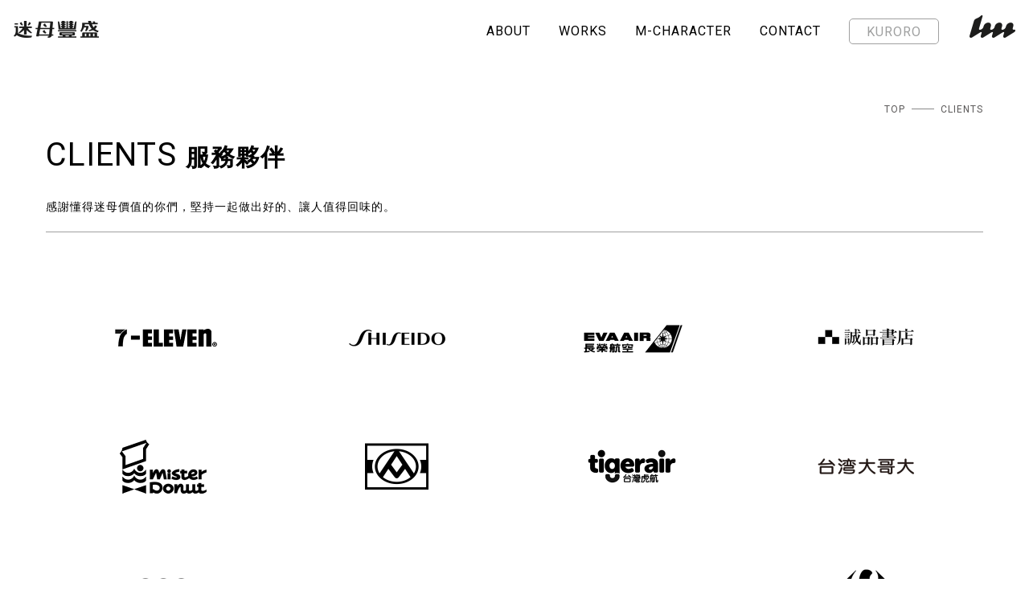

--- FILE ---
content_type: text/html; charset=UTF-8
request_url: https://www.i-memes.com/about/clients
body_size: 8777
content:
<!DOCTYPE html>
<html>
	<head>
		<!-- Global site tag (gtag.js) - Google Analytics -->
        <script async src="https://www.googletagmanager.com/gtag/js?id=G-VXY943ZH7Q"></script>
        <script>
        window.dataLayer = window.dataLayer || [];
        function gtag(){dataLayer.push(arguments);}
        gtag('js', new Date());

        gtag('config', 'G-VXY943ZH7Q');
        </script>

		<!--META-->
		<meta charset="UTF-8">
		<meta http-equiv="Content-Type" content="text/html; charset=utf-8">
		<meta http-equiv="X-UA-Compatible" content="IE=edge,chrome=1">
		<meta name="viewport" content="width=device-width, initial-scale=1.0">

		        <meta name="keywords" content="迷母,memes,imemes,商品設計開發,平面設計,LOGO,插畫,角色,網站,包裝,品牌設計,設計顧問">
                <meta property="og:type" content="website" />
                    <meta property="og:description" content="成立於2004年的設計公司，以創意作為發展核心從插畫、角色創造、網站、包裝、平面設計及品牌創造與管理，甚至商品設計與生產端都完整的鏈接。迷母認為，設計是為了解決問題！從與客戶的訪談，找出其真實的需求並將其可視化。" />
        <meta name="description" content="成立於2004年的設計公司，以創意作為發展核心從插畫、角色創造、網站、包裝、平面設計及品牌創造與管理，甚至商品設計與生產端都完整的鏈接。迷母認為，設計是為了解決問題！從與客戶的訪談，找出其真實的需求並將其可視化。">
                <meta property="og:image" content="https://www.i-memes.com/images/social_photo.jpg" />
        <link rel="image_src" href="https://www.i-memes.com/images/social_photo.jpg" />
				<meta property="og:title" content="MEMES CREATIVE PARTNERSHIP 迷母豐盛" />
        <title>MEMES CREATIVE PARTNERSHIP 迷母豐盛</title>
        <meta property="og:url" content="https://www.i-memes.com/about/clients" />
		<link rel="apple-touch-icon" sizes="180x180" href="/images/ico/apple-touch-icon.png">
        <link rel="icon" type="image/png" sizes="32x32" href="/images/ico/favicon-32x32.png">
        <link rel="icon" type="image/png" sizes="16x16" href="/images/ico/favicon-16x16.png">
        <link rel="manifest" href="/images/ico/site.webmanifest">
        
        <link href="https://fonts.googleapis.com/css?family=Roboto" rel="stylesheet">
				<!-- CSS -->
		<link href="https://www.i-memes.com/css/style.css?230927" rel="stylesheet" type="text/css" />
		<link href="https://www.i-memes.com/css/about.css?230927" rel="stylesheet" type="text/css" />
		
		<!-- JS -->
		<script src="https://ajax.googleapis.com/ajax/libs/jquery/2.2.0/jquery.min.js" type="text/javascript"></script>
		<script src="https://ajax.googleapis.com/ajax/libs/jqueryui/1.10.3/jquery-ui.min.js"></script>
		<script src="https://www.i-memes.com/js/animate/TweenMax.min.js" type="text/javascript"></script>
		<script src="/js/lazyload.min.js"></script>
        <script src="/js/perfect-scrollbar.jquery.min.js"></script>
		<script src="/js/scrollreveal.js"></script>
        <script src="/js/owl.carousel.min.js"></script>
        <script src="/js/jquery.fancybox.min.js"></script>
        <script src="/js/default.js?230927"></script>
		<script src="https://www.i-memes.com/js/about.js?230927" type="text/javascript"></script>
		
	</head>
	<body>
		<header>
            <a href="/" class="logo"></a>            
            <nav id="main_menu" class="clearfix">
                <ul class="clearfix">
                    <li>
                        <a href="#" class="sub">ABOUT<span></span></a>
                        <div class="wrap">
                        </div>
                        <ul>
                            <li><a href="/about/concept">CONCEPT</a></li>
                                                        <li><a href="/about/clients">CLIENTS</a></li>
                            <li><a href="/about/recruit">RECRUIT</a></li>
                        </ul>
                        
                    </li>
                    <li>
                        <a href="/works" class="sub works">WORKS<span></span></a>
                        <div class="wrap">
                        </div>
                        <ul>
                            <li><a href="/works">ALL</a></li>
                            <li><a href="/works/ci_vi">CI / VI</a></li>
                            <li><a href="/works/graphics">GRAPHICS</a></li>
                            <li><a href="/works/space">SPACE</a></li>
                            <li><a href="/works/products">PRODUCTS</a></li>
                            <li><a href="/works/character">CHARACTER</a></li>
                            <li><a href="/works/others">OTHERS</a></li>
                        </ul>
                        
                    </li>
                    <li><a href="/m-character">M-CHARACTER</a></li>                    <li><a href="/contact">CONTACT</a></li>
                </ul><a href="https://kuroro.space" target="_blank" class="kuroro">KURORO</a>
            </nav>
            <a href="#" class="menu_hamburger">
                <div class="in">
                    <span class="t1"></span>
                    <span class="t3"></span>
                </div>
            </a>
            <div class="logo_d"></div>
        </header>        <article id="about_concept" class="first_panel">
            <nav class="breadcrumb">
                <ul>
                    <li><a href="https://www.i-memes.com/">TOP</a></li><li><a href="#">CLIENTS</a></li>
                </ul>
            </nav>
            <div class="article_header">
                <h1>CLIENTS <span>服務夥伴</span></h1>
                <h2>感謝懂得迷母價值的你們，堅持一起做出好的、讓人值得回味的。</h2>
            </div>
            <section class="client_content clearfix">
            <p>​​​</p>

<ul class="clearfix" id="client_list">
	<li><img alt="" height="320" src="/pub_images/images/client/1(1).jpg" width="320" /></li>
	<li><a href="#"><img alt="" src="/pub_images/images/client/12.jpg" /></a></li>
	<li><img alt="" height="320" src="/pub_images/images/client/6(1).jpg" width="320" /></li>
	<li><a href="#"><img alt="" src="/pub_images/images/client/24.jpg" /></a></li>
	<li><a href="#"><img alt="" src="/pub_images/images/client/11.jpg" /></a></li>
	<li><img alt="" height="320" src="/pub_images/images/client/16(1).jpg" width="320" /></li>
	<li><a href="#"><img alt="" src="/pub_images/images/client/14(1).jpg" /></a></li>
	<li><a href="#"><img alt="" src="/pub_images/images/client/15.jpg" /></a></li>
	<li><img alt="" height="320" src="/pub_images/images/client/28.jpg" width="320" /></li>
	<li><a href="#"><img alt="" height="320" src="/pub_images/images/client/17(1).jpg" width="320" /></a></li>
	<li><a href="#"><img alt="" src="/pub_images/images/client/20.jpg" /></a></li>
	<li><img alt="" height="320" src="/pub_images/images/client/4.jpg" width="320" /></li>
	<li><img alt="" height="320" src="/pub_images/images/client/5(1).jpg" width="320" /></li>
	<li><a href="#"><img alt="" src="/pub_images/images/client/26.jpg" /></a></li>
	<li><a href="#"><img alt="" src="/pub_images/images/client/22.jpg" /></a></li>
	<li><a href="#"><img alt="" src="/pub_images/images/client/25.jpg" /></a></li>
	<li><a href="#"><img alt="" src="/pub_images/images/client/21.jpg" /></a></li>
	<li><a href="#"><img alt="" src="/pub_images/images/client/23.jpg" /></a></li>
	<li><a href="#"><img alt="" src="/pub_images/images/client/27.jpg" /></a></li>
	<li><img alt="" height="320" src="/pub_images/images/client/7.jpg" width="320" /></li>
	<li><img alt="" height="320" src="/pub_images/images/client/3.jpg" width="320" /></li>
	<li><img alt="" height="320" src="/pub_images/images/client/2.jpg" width="320" /></li>
	<li><img alt="" height="320" src="/pub_images/images/client/8.jpg" width="320" /></li>
	<li><a href="#"><img alt="" src="/pub_images/images/client/9.jpg" /></a></li>
	<li><a href="#"><img alt="" src="/pub_images/images/client/10.jpg" /></a></li>
	<li><img alt="" height="320" src="/pub_images/images/client/13.jpg" width="320" /></li>
	<li><img alt="" height="320" src="/pub_images/images/client/19.jpg" width="320" /></li>
</ul>
            </section>
        </article>		<footer>
            <div class="panel clearfix">
                <a href="#" class="back_top">Back Top</a>
                <div class="name">MEMES CREATIVE PARTNERSHIP</div>
                <div class="copyright">©Memes Creative Partnership Co.,Ltd. All Right Reserved.</div>
            </div>
        </footer>
    </body>
</html>

--- FILE ---
content_type: text/css
request_url: https://www.i-memes.com/css/style.css?230927
body_size: 14633
content:
@charset "UTF-8";
/** * Eric Meyer's Reset CSS v2.0 (http://meyerweb.com/eric/tools/css/reset/) * http://cssreset.com */
html, body, div, span, applet, object, iframe, h1, h2, h3, h4, h5, h6, p, blockquote, pre, a, abbr, acronym, address, big, cite, code, del, dfn, em, img, ins, kbd, q, s, samp, small, strike, strong, sub, sup, tt, var, b, u, i, center, dl, dt, dd, ol, ul, li, fieldset, form, label, legend, table, caption, tbody, tfoot, thead, tr, th, td, article, aside, canvas, details, embed, figure, figcaption, footer, header, hgroup, menu, nav, output, ruby, section, summary, time, mark, audio, video {
  margin: 0;
  padding: 0;
  border: 0;
  font-size: 100%;
  font: inherit;
  vertical-align: baseline;
}

/* HTML5 display-role reset for older browsers */
article, aside, details, figcaption, figure, footer, header, hgroup, menu, nav, section {
  display: block;
}

body {
  line-height: 1;
}

ol, ul {
  list-style: none;
}

blockquote, q {
  quotes: none;
}

blockquote:before, blockquote:after, q:before, q:after {
  content: "";
  content: none;
}

table {
  border-collapse: collapse;
  border-spacing: 0;
}

.clearfix:before,
.clearfix:after {
  display: table;
  line-height: 0;
  content: "";
}

.clearfix:after {
  clear: both;
}

.clearfix {
  *zoom: 1;
}

/* perfect-scrollbar v0.6.11 */
.ps-container {
  touch-action: none;
  overflow: hidden !important;
  -ms-overflow-style: none;
}

@supports (-ms-overflow-style: none) {
  .ps-container {
    overflow: auto !important;
  }
}
@media screen and (-ms-high-contrast: active), (-ms-high-contrast: none) {
  .ps-container {
    overflow: auto !important;
  }
}
.ps-container.ps-active-x > .ps-scrollbar-x-rail,
.ps-container.ps-active-y > .ps-scrollbar-y-rail {
  display: block;
  background-color: transparent;
}

.ps-container.ps-in-scrolling {
  pointer-events: none;
}

.ps-container.ps-in-scrolling.ps-x > .ps-scrollbar-x-rail {
  background-color: #eee;
  opacity: 0.9;
}

.ps-container.ps-in-scrolling.ps-x > .ps-scrollbar-x-rail > .ps-scrollbar-x {
  background-color: #999;
}

.ps-container.ps-in-scrolling.ps-y > .ps-scrollbar-y-rail {
  background-color: #eee;
  opacity: 0.9;
}

.ps-container.ps-in-scrolling.ps-y > .ps-scrollbar-y-rail > .ps-scrollbar-y {
  background-color: #999;
}

.ps-container > .ps-scrollbar-x-rail {
  display: none;
  position: absolute;
  /* please don't change 'position' */
  border-radius: 4px;
  opacity: 0;
  transition: background-color 0.2s linear, opacity 0.2s linear;
  bottom: 3px;
  /* there must be 'bottom' for ps-scrollbar-x-rail */
  height: 8px;
}

.ps-container > .ps-scrollbar-x-rail > .ps-scrollbar-x {
  position: absolute;
  /* please don't change 'position' */
  background-color: #aaa;
  border-radius: 4px;
  transition: background-color 0.2s linear;
  bottom: 0;
  /* there must be 'bottom' for ps-scrollbar-x */
  height: 8px;
}

.ps-container > .ps-scrollbar-y-rail {
  display: none;
  position: absolute;
  /* please don't change 'position' */
  border-radius: 4px;
  opacity: 0.2;
  transition: background-color 0.2s linear, opacity 0.2s linear;
  right: 3px;
  /* there must be 'right' for ps-scrollbar-y-rail */
  width: 8px;
}

.ps-container > .ps-scrollbar-y-rail > .ps-scrollbar-y {
  position: absolute;
  /* please don't change 'position' */
  background-color: #aaa;
  border-radius: 4px;
  transition: background-color 0.2s linear;
  right: 0;
  /* there must be 'right' for ps-scrollbar-y */
  width: 8px;
}

.ps-container:hover.ps-in-scrolling {
  pointer-events: none;
}

.ps-container:hover.ps-in-scrolling.ps-x > .ps-scrollbar-x-rail {
  background-color: #eee;
  opacity: 0.9;
}

.ps-container:hover.ps-in-scrolling.ps-x > .ps-scrollbar-x-rail > .ps-scrollbar-x {
  background-color: #999;
}

.ps-container:hover.ps-in-scrolling.ps-y > .ps-scrollbar-y-rail {
  background-color: #eee;
  opacity: 0.9;
}

.ps-container:hover.ps-in-scrolling.ps-y > .ps-scrollbar-y-rail > .ps-scrollbar-y {
  background-color: #999;
}

.ps-container:hover > .ps-scrollbar-x-rail,
.ps-container:hover > .ps-scrollbar-y-rail {
  opacity: 0.6;
}

.ps-container:hover > .ps-scrollbar-x-rail:hover {
  background-color: #eee;
  opacity: 0.9;
}

.ps-container:hover > .ps-scrollbar-x-rail:hover > .ps-scrollbar-x {
  background-color: #999;
}

.ps-container:hover > .ps-scrollbar-y-rail:hover {
  background-color: #eee;
  opacity: 0.9;
}

.ps-container:hover > .ps-scrollbar-y-rail:hover > .ps-scrollbar-y {
  background-color: #999;
}

html, body {
  height: 100%;
  width: 100%;
}

body {
  opacity: 0;
  font-family: "Roboto", "微軟正黑體", "Microsoft JhengHei", "Adobe 繁黑體 Std B", "儷黑 Pro";
  overflow-x: hidden;
}
body.open {
  overflow: hidden;
}
body.lightbox {
  overflow: hidden;
}

header {
  position: fixed;
  top: 0;
  left: 0;
  right: 0;
  height: 59px;
  z-index: 99;
  transition-duration: 0.3s;
  background: white;
}
header.open {
  height: 100%;
}
header .logo {
  width: 117px;
  height: 18px;
  position: absolute;
  top: 22px;
  left: 20px;
  background: url(../images/logo_m.png) 0 0 no-repeat;
  background-size: 117px 18px;
}
header.inverse .logo, header.open .logo {
  background-image: url(../images/logo_m_w.png);
}
header.inverse .menu_hamburger span, header.open .menu_hamburger span {
  background: white;
}
header.inverse {
  background: transparent;
}
header.open {
  background: #000000;
}
header nav {
  position: absolute;
  top: 59px;
  left: 0;
  right: 0;
  bottom: 0;
  padding-top: 58px;
  padding-left: 20px;
  padding-right: 20px;
  padding-bottom: 130px;
}
header .logo_d {
  display: none;
}
@media screen and (min-width: 1200px) {
  header {
    background: white;
    height: 75px;
  }
  header.inverse {
    background: white;
  }
  header .logo {
    left: 17px;
    top: 26px;
    height: 21px;
    background: url(../images/logo_name.png) 0 0 no-repeat;
    background-size: 106px 21px;
    z-index: 99;
  }
  header.inverse .logo, header.open .logo {
    background-image: url(../images/logo_name.png);
  }
  header .logo_d {
    display: block;
    position: absolute;
    top: 19px;
    right: 17px;
    background: url(../images/logo.png) 0 0 no-repeat;
    background-size: 57px 28px;
    width: 57px;
    height: 28px;
  }
  header nav {
    position: relative;
    padding-top: 31px;
    padding-left: 0;
    padding-right: 112px;
    padding-bottom: 0px;
    top: auto;
    bottom: auto;
  }
}
@media screen and (min-width: 1366px) {
  header .logo {
    left: 100px;
  }
  header .logo_d {
    right: 100px;
  }
  header nav {
    padding-right: 195px;
  }
}

#main_menu {
  display: none;
  overflow: hidden;
}
#main_menu.open {
  display: block;
}
#main_menu > ul > li {
  margin-bottom: 23px;
}
#main_menu > ul > li:last-child {
  margin-bottom: 0;
}
#main_menu > ul > li > a {
  display: block;
  color: white;
  text-decoration: none;
  font-size: 18px;
  letter-spacing: 1px;
}
#main_menu > ul > li > a.sub {
  position: relative;
}
#main_menu > ul > li > a.sub span {
  display: block;
  width: 15px;
  height: 15px;
  position: absolute;
  right: 2px;
  top: 50%;
  transform: translateY(-50%);
}
#main_menu > ul > li > a.sub span::before, #main_menu > ul > li > a.sub span::after {
  position: absolute;
  left: 0;
  content: " ";
  height: 15px;
  width: 3px;
  background-color: white;
  transition-duration: 0.3s;
}
#main_menu > ul > li > a.sub span::before {
  transform: rotate(90deg);
}
#main_menu > ul > li > a.sub.active span::after {
  transform: rotate(90deg);
}
#main_menu > ul > li ul {
  margin-top: 23px;
  margin-bottom: 26px;
  display: none;
}
#main_menu > ul > li ul li {
  margin-bottom: 23px;
}
#main_menu > ul > li ul li:last-child {
  margin-bottom: 0;
}
#main_menu > ul > li ul li a {
  display: block;
  color: white;
  text-decoration: none;
  font-size: 16px;
  letter-spacing: 1px;
  padding-left: 20px;
}
#main_menu .kuroro {
  display: block;
  color: white;
  text-decoration: none;
  font-size: 18px;
  letter-spacing: 1px;
  margin-top: 23px;
}
#main_menu .kuroro::before {
  content: "";
  display: inline-block;
  width: 29px;
  height: 18px;
  vertical-align: middle;
  background: url(../images/kuroro_icon.png) 0 0 no-repeat;
  background-size: 29px 18px;
  margin-right: 5px;
}
@media screen and (min-width: 1200px) {
  #main_menu {
    display: block;
    overflow: visible;
    text-align: right;
  }
  #main_menu > ul {
    display: inline-block;
    vertical-align: top;
    text-align: left;
  }
  #main_menu > ul > li {
    float: left;
    margin-right: 35px;
    min-height: 44px;
    margin-bottom: 0;
  }
  #main_menu > ul > li > a {
    color: black;
    font-size: 16px;
    transition-duration: 0.3s;
  }
  #main_menu > ul > li > a:hover, #main_menu > ul > li > a.active {
    transition-duration: 0.3s;
    opacity: 0.4;
  }
  #main_menu > ul > li > a.sub span {
    display: none;
  }
  #main_menu > ul > li .wrap {
    position: absolute;
    top: 75px;
    left: 0;
    right: 0;
    background: rgba(255, 255, 255, 0.9);
    height: 250px;
    display: none;
  }
  #main_menu > ul > li ul {
    position: absolute;
    margin: 0;
    padding-top: 50px;
    height: 228px;
  }
  #main_menu > ul > li ul li {
    margin-bottom: 15px;
  }
  #main_menu > ul > li ul li a {
    padding-left: 0;
    color: black;
    font-size: 14px;
    display: inline-block;
  }
  #main_menu > ul > li ul li a:hover, #main_menu > ul > li ul li a.active {
    transition-duration: 0.3s;
    opacity: 0.4;
  }
  #main_menu .kuroro {
    display: inline-block;
    padding: 0 21px;
    color: #9fa0a0;
    border: 1px solid #a0a0a0;
    border-radius: 5px;
    margin-top: -8px;
    font-size: 16px;
    height: 30px;
    line-height: 32px;
    transition-duration: 0.3s;
    background: white;
  }
  #main_menu .kuroro::after {
    content: "";
    display: block;
    position: absolute;
    right: 0;
    transition-duration: 0.3s;
    z-index: -1;
  }
  #main_menu .kuroro:hover {
    border-color: black;
    background: black;
    color: white;
    position: relative;
  }
  #main_menu .kuroro:hover::after {
    right: -34px;
    top: -5px;
    width: 33px;
    height: 33px;
    background: url(../images/kuroro_icon_hover.png) right 0 no-repeat;
    background-size: 35px 33px;
  }
  #main_menu .kuroro::before {
    display: none;
  }
}
@media screen and (min-width: 1366px) {
  #main_menu > ul > li ul li {
    width: 828px;
  }
  #main_menu > ul > li:nth-child(2) ul li {
    width: 727px;
  }
}

.menu_hamburger {
  position: fixed;
  display: table-row;
  padding: 22px 19px;
  top: 0;
  right: 0;
  transition: all 0.3s 0s;
  z-index: 999;
  text-decoration: none;
}
.menu_hamburger span {
  display: block;
  height: 3px;
  width: 20px;
  background: #000;
  margin: 0 auto;
  transform: rotate(0deg) translate(0, 0);
  transition: all 0.4s 0s;
}
.menu_hamburger span.t3 {
  margin-top: 2px;
}
.menu_hamburger.is-active span {
  transition: all 0.2s 0s;
}
.menu_hamburger.is-active span.t1 {
  transform: translate(0, 3px) rotate(45deg);
}
.menu_hamburger.is-active span.t3 {
  transform: translate(0, -2px) rotate(-45deg);
}
@media screen and (min-width: 1200px) {
  .menu_hamburger {
    display: none;
  }
}

.first_panel {
  margin-top: 59px;
}
.first_panel#index_kv_slider {
  margin-top: 0;
}
@media screen and (min-width: 1200px) {
  .first_panel {
    margin-top: 75px;
  }
}

.breadcrumb {
  display: none;
}
@media screen and (min-width: 1200px) {
  .breadcrumb {
    width: 1166px;
    padding-top: 51px;
    margin: 0 auto 10px auto;
    display: block;
    text-align: right;
  }
  .breadcrumb li {
    display: inline-block;
    vertical-align: middle;
  }
  .breadcrumb li a {
    text-decoration: none;
    font-size: 12px;
    letter-spacing: 1px;
    color: #595757;
  }
  .breadcrumb li a:hover {
    opacity: 0.4;
  }
  .breadcrumb li::after {
    display: inline-block;
    vertical-align: middle;
    content: "";
    width: 28px;
    height: 1px;
    background: #898989;
    margin: 0 8px;
  }
  .breadcrumb li:last-child::after {
    display: none;
  }
}

.article_header {
  padding: 20px 0;
  margin: 0 20px 40px 20px;
  border-bottom: 1px solid #a0a0a0;
}
.article_header h1 {
  font-size: 30px;
  color: black;
  letter-spacing: 1px;
}
.article_header h1 span {
  display: block;
  font-size: 20px;
  margin-top: 16px;
  font-weight: bold;
}
.article_header h2 {
  font-size: 14px;
  line-height: 22px;
  letter-spacing: 1px;
  margin-top: 25px;
}
@media screen and (min-width: 1200px) {
  .article_header {
    margin: 0 auto 35px auto;
    width: 1166px;
  }
  .article_header h1 {
    font-size: 40px;
  }
  .article_header h1 span {
    display: inline-block;
    font-size: 30px;
    margin-top: 0;
  }
  .article_header h2 {
    margin-top: 33px;
  }
}

.kv a {
  display: block;
}
.kv img {
  display: block;
  width: 100%;
}
.kv img.d {
  display: none;
}
@media screen and (min-width: 1200px) {
  .kv {
    width: 1166px;
    margin: 0 auto;
  }
  .kv a {
    position: relative;
  }
  .kv a.map::after {
    content: "";
    position: absolute;
    left: 0;
    top: 0;
    width: 100%;
    height: 100%;
    background: white;
    opacity: 0;
    transition-duration: 0.3s;
  }
  .kv a:hover::after {
    opacity: 0.3;
  }
  .kv img.d {
    display: block;
  }
  .kv img.m {
    display: none;
  }
}

footer {
  padding-top: 40px;
}
footer .back_top {
  display: block;
  width: 40px;
  height: 40px;
  text-indent: -999px;
  overflow: hidden;
  background: white url(../images/backtop.png) 0 0 no-repeat;
  background-size: 40px 80px;
  margin: 0 auto;
  border: 1px solid #7e7e7e;
  border-radius: 30px;
}
footer .name {
  display: none;
}
footer .copyright {
  text-align: center;
  padding: 45px 20px 37px 20px;
  font-size: 10px;
  line-height: 20px;
  color: #595757;
  letter-spacing: 1px;
}
@media screen and (min-width: 1200px) {
  footer {
    padding-top: 70px;
  }
  footer .panel {
    width: 1165px;
    margin: 0 auto;
    padding-bottom: 35px;
  }
  footer .name {
    display: block;
    font-size: 12px;
    color: #595757;
    float: left;
    padding-top: 86px;
    letter-spacing: 1px;
  }
  footer .copyright {
    font-size: 12px;
    line-height: normal;
    float: right;
    clear: right;
    padding: 45px 0 0 0;
  }
  footer .back_top {
    float: right;
  }
  footer .back_top:hover {
    background-position: 0 -40px;
    background-color: black;
    border-color: black;
    transition-duration: 0.3s;
    transition-property: border-color, background-color;
  }
}

.auto_init {
  transform: translateY(50px);
  opacity: 0;
}

.auto_init_x {
  transform: translateX(50px);
  opacity: 0;
}

--- FILE ---
content_type: text/css
request_url: https://www.i-memes.com/css/about.css?230927
body_size: 10094
content:
.concept_content {
  padding: 34px 20px 0 20px; }
  .concept_content .block p {
    font-size: 13px;
    line-height: 30px;
    letter-spacing: 1px; }
  @media (min-width: 1200px) {
    .concept_content {
      padding: 47px 0;
      width: 1166px;
      margin: 0 auto; }
      .concept_content .block {
        -webkit-box-sizing: border-box;
        box-sizing: border-box;
        width: 50%;
        float: left;
        padding: 0 40px; }
        .concept_content .block p {
          font-size: 14px;
          line-height: 24px; }
        .concept_content .block:first-child {
          border-right: 1px solid #a0a0a0; } }

.position_list, .recriut_notice {
  padding: 0 20px; }

.position_list > ul > li {
  border: 1px solid #707070;
  margin-bottom: 36px; }
  .position_list > ul > li h3 a {
    position: relative;
    font-size: 15px;
    display: block;
    text-decoration: none;
    height: 49px;
    line-height: 49px;
    color: #707070;
    padding-left: 18px;
    letter-spacing: 1px;
    font-weight: bold; }
    .position_list > ul > li h3 a div {
      font-size: 14px;
      display: inline-block; }
    .position_list > ul > li h3 a span {
      display: block;
      width: 14px;
      height: 14px;
      position: absolute;
      right: 16px;
      top: 50%;
      -webkit-transform: translateY(-50%);
      -ms-transform: translateY(-50%);
      transform: translateY(-50%); }
      .position_list > ul > li h3 a span::before, .position_list > ul > li h3 a span::after {
        position: absolute;
        left: 0;
        content: ' ';
        height: 14px;
        width: 2px;
        background-color: #707070;
        -webkit-transition-duration: .3s;
        -o-transition-duration: .3s;
        transition-duration: .3s; }
      .position_list > ul > li h3 a span::before {
        -webkit-transform: rotate(90deg);
        -ms-transform: rotate(90deg);
        transform: rotate(90deg); }
    .position_list > ul > li h3 a.active {
      color: white;
      background-color: #707070; }
      .position_list > ul > li h3 a.active span::before, .position_list > ul > li h3 a.active span::after {
        background-color: white; }
      .position_list > ul > li h3 a.active span::after {
        -webkit-transform: rotate(90deg);
        -ms-transform: rotate(90deg);
        transform: rotate(90deg); }
  .position_list > ul > li .detail {
    padding: 27px 20px;
    display: none; }
    .position_list > ul > li .detail ul li {
      margin-bottom: 9px;
      font-size: 14px;
      color: black;
      letter-spacing: 1px;
      line-height: 30px; }
      .position_list > ul > li .detail ul li > div {
        float: left; }
      .position_list > ul > li .detail ul li .name {
        width: 78px;
        font-weight: bold; }
      .position_list > ul > li .detail ul li .need {
        width: calc(100% - 78px); }

@media (min-width: 1200px) {
  .position_list {
    width: 1166px;
    margin: 0 auto; }
    .position_list > ul > li h3 a {
      font-size: 18px; }
      .position_list > ul > li h3 a div {
        font-size: 18px; }
      .position_list > ul > li h3 a:hover {
        -webkit-transition-duration: .3s;
        -o-transition-duration: .3s;
        transition-duration: .3s;
        color: white;
        background-color: #707070; }
        .position_list > ul > li h3 a:hover span::before, .position_list > ul > li h3 a:hover span::after {
          background-color: white; }
    .position_list > ul > li .detail {
      padding: 28px 28px; }
      .position_list > ul > li .detail .block {
        float: left;
        width: 50%;
        -webkit-box-sizing: border-box;
        box-sizing: border-box; }
        .position_list > ul > li .detail .block:first-child {
          border-right: 1px solid #707070; }
        .position_list > ul > li .detail .block:nth-child(2) {
          padding-left: 27px; } }

.description {
  padding-top: 27px;
  margin-top: 27px;
  border-top: 1px solid #707070;
  font-size: 14px;
  color: black;
  letter-spacing: 1px;
  line-height: 30px; }
  .description ul {
    padding-left: 20px; }
    .description ul li {
      list-style-type: disc; }
  .description ol {
    padding-left: 20px; }
    .description ol li {
      list-style-type: decimal; }

.recriut_notice {
  background: #e4e4e4;
  padding: 0 20px;
  -webkit-box-sizing: border-box;
  box-sizing: border-box;
  margin: 0 20px; }
  .recriut_notice h4 {
    font-size: 18px;
    letter-spacing: 1px;
    padding: 36px 0;
    font-weight: bold; }
  .recriut_notice .first_block, .recriut_notice .second_block, .recriut_notice .third_block {
    padding: 36px 0;
    font-size: 14px;
    line-height: 30px;
    border-top: 1px solid #707070; }
    .recriut_notice .first_block h5, .recriut_notice .second_block h5, .recriut_notice .third_block h5 {
      font-size: 16px;
      line-height: normal;
      letter-spacing: 1px;
      margin-bottom: 8px;
      font-weight: bold; }
    .recriut_notice .first_block ul, .recriut_notice .second_block ul, .recriut_notice .third_block ul {
      padding-left: 20px; }
      .recriut_notice .first_block ul li, .recriut_notice .second_block ul li, .recriut_notice .third_block ul li {
        list-style-type: disc; }
    .recriut_notice .first_block ol, .recriut_notice .second_block ol, .recriut_notice .third_block ol {
      padding-left: 20px; }
      .recriut_notice .first_block ol li, .recriut_notice .second_block ol li, .recriut_notice .third_block ol li {
        list-style-type: decimal; }
  .recriut_notice .second_block .block {
    padding-bottom: 36px; }
    .recriut_notice .second_block .block:last-child {
      padding-bottom: 0; }
  @media (min-width: 1200px) {
    .recriut_notice {
      width: 1166px;
      margin: 0 auto;
      padding: 0 27px; }
      .recriut_notice h4 {
        font-size: 22px; }
      .recriut_notice .first_block, .recriut_notice .second_block, .recriut_notice .third_block {
        letter-spacing: 1px; }
        .recriut_notice .first_block h5, .recriut_notice .second_block h5, .recriut_notice .third_block h5 {
          font-size: 18px; }
        .recriut_notice .first_block .block, .recriut_notice .second_block .block, .recriut_notice .third_block .block {
          float: left;
          -webkit-box-sizing: border-box;
          box-sizing: border-box;
          width: 50%;
          padding-bottom: 0; }
          .recriut_notice .first_block .block:nth-child(2n), .recriut_notice .second_block .block:nth-child(2n), .recriut_notice .third_block .block:nth-child(2n) {
            padding-left: 28px; }
          .recriut_notice .first_block .block:nth-child(2n+1), .recriut_notice .second_block .block:nth-child(2n+1), .recriut_notice .third_block .block:nth-child(2n+1) {
            border-right: 1px solid #a0a0a0; } }

#client_list {
  margin: 0 auto;
  width: calc(100% - 40px); }
  #client_list li {
    float: left;
    margin-right: 16px;
    margin-bottom: 8px;
    width: calc((100% - 20px)/2); }
    #client_list li:nth-child(2n) {
      margin-right: 0; }
    #client_list li a {
      display: block;
      height: 100%; }
    #client_list li img {
      display: block;
      width: 130px;
      height: 130px;
      margin: 0 auto; }
  @media (min-width: 464px) {
    #client_list li {
      width: calc((100% - 40px)/3); }
      #client_list li:nth-child(2n) {
        margin-right: 16px; }
      #client_list li:nth-child(3n) {
        margin-right: 0; } }
  @media (min-width: 635px) {
    #client_list li {
      width: calc(25%);
      margin-right: 0;
      margin-bottom: 0; }
      #client_list li img {
        width: 136px;
        height: 136px; }
      #client_list li:nth-child(2n) {
        margin-right: 0; } }
  @media (min-width: 1200px) {
    #client_list {
      width: 1166px;
      height: 160px; }
      #client_list li {
        margin-right: 0;
        margin-bottom: 0; }
        #client_list li:nth-child(2n), #client_list li:nth-child(3n) {
          margin-right: 0; }
        #client_list li img {
          width: 160px;
          height: 160px; } }

#member_list {
  margin: 0 auto;
  width: calc(100% - 40px); }
  #member_list li {
    float: left;
    margin-right: 8px;
    margin-bottom: 0;
    width: calc((100% - 8px)/2); }
    #member_list li:nth-child(2n) {
      margin-right: 0; }
    #member_list li a {
      display: block;
      height: 100%;
      text-decoration: none;
      color: black; }
    #member_list li img {
      display: block;
      width: 100%; }
    #member_list li .info {
      padding-top: 10px;
      height: 75px;
      font-size: 16px;
      line-height: 26px;
      letter-spacing: 1px; }
  @media (min-width: 527px) {
    #member_list li {
      /*
            width:calc((100% - 40px)/3);
            &:nth-child(2n){
                margin-right:16px;
            }
            &:nth-child(3n){
                margin-right:0;
            }*/
      width: calc((100% - 35px)/2);
      margin-right: 35px; } }
  @media (min-width: 788px) {
    #member_list li {
      width: calc((100% - 70px)/3); }
      #member_list li:nth-child(2n) {
        margin-right: 35px; }
      #member_list li:nth-child(3n) {
        margin-right: 0; } }
  @media (min-width: 1050px) {
    #member_list li {
      width: calc((100% - 105px)/4);
      margin-bottom: 35px; }
      #member_list li:nth-child(3n) {
        margin-right: 35px; }
      #member_list li:nth-child(4n) {
        margin-right: 0; } }
  @media (min-width: 1200px) {
    #member_list {
      width: 1166px;
      height: 160px; }
      #member_list li a {
        position: relative; }
        #member_list li a:hover .info {
          opacity: 1; }
      #member_list li .info {
        position: absolute;
        left: 0;
        top: 0;
        width: 100%;
        height: 100%;
        color: white;
        padding: 23px 0 0 23px;
        -webkit-box-sizing: border-box;
        box-sizing: border-box;
        background: rgba(0, 0, 0, 0.7);
        opacity: 0;
        -webkit-transition-duration: .3s;
        -o-transition-duration: .3s;
        transition-duration: .3s; } }


--- FILE ---
content_type: text/javascript
request_url: https://www.i-memes.com/js/default.js?230927
body_size: 6116
content:
$(document).ready(function(){ 
    show_body();    
    var lastScrollTop = 0;
    var lastWindowWidth = window.innerWidth;
    $('.menu_hamburger').click(function(event){
        if($(this).hasClass('is-active')){
            $('#main_menu').stop(true,true).fadeOut(300).scrollTop(0);
            $(this).removeClass('is-active');
            $('#main_menu').perfectScrollbar('destroy');
            $('body, header').removeClass('open');
        }else{
            $('#main_menu').stop(true,true).fadeIn(300);
            setTimeout(function(){
                $('#main_menu').perfectScrollbar({suppressScrollX:true,includePadding:true});
            },300);            
            $(this).addClass('is-active');
            $('body, header').addClass('open');
        }
        event.preventDefault();
    });
    $(document).on('click','#main_menu a.sub',function(e){
        e.preventDefault();
        if($(this).closest('li').find('ul').length){
            var _d=0;
            if(window.innerWidth<1200){
                if($(this).hasClass('active')){
                    $(this).removeClass('active');
                    $(this).closest('li').find('ul').stop(true).slideUp('fast');
                }else{
                    $(this).addClass('active');
                    $(this).closest('li').find('ul').stop(true).slideDown('fast');
                }
            }
        }
    });
    $(document).on('mouseenter click','#main_menu a.sub',function(e){
        e.preventDefault();
        if($(this).closest('li').find('ul').length){
            var _d=0;
            if(window.innerWidth>=1200){
                $(this).addClass('active');
                $(this).closest('li').find('ul').stop(true).fadeIn('fast');
                $(this).closest('li').find('.wrap').stop(true).fadeIn('fast');
            }
        }
    });
    $(document).on('mouseleave','#main_menu>ul>li',function(){
        if(window.innerWidth>=1200){
            $(this).children('.sub').removeClass('active');
            $('#main_menu>ul>li>ul').stop(true,true).hide();
            $('#main_menu>ul>li>.wrap').stop(true,true).hide();
        }
    });
    $(window).scroll(function(){
        var _st=$(this).scrollTop();
        lastScrollTop = _st;
	});
    $('.back_top').click(function(e){
        e.preventDefault();
        $('body, html').animate({scrollTop: '0'}, 600);
    });
    $(window).resize(function(){
        var _window_width=window.innerWidth;   
        if(lastWindowWidth != _window_width){
            //reset menu 
            $('.menu_hamburger').removeClass('is-active');
            $('#main_menu a.sub').removeClass('active');
            $('#main_menu li ul').hide('');
            if(_window_width>=1200){
                $('#main_menu').show();
            }else{
                $('#main_menu').hide();
            }
            $('#main_menu').perfectScrollbar('destroy');
            $('body, header').removeClass('open');
            
            lastWindowWidth = _window_width;
        }
    });
    auto_list_init();
    auto_init();
});
$(window).bind("pageshow", function(event) {
    if (event.originalEvent.persisted) {
        window.location.reload() 
    }
});
$(window).bind('scroll', function() {
    auto_init();
});
function auto_init(){
    var bottom_of_window = $(window).scrollTop() + $(window).height();
    var top_of_object;  
    $('.auto_init, .auto_init_x').each(function(i,el){
        top_of_object = $(el).offset().top;   
        if( bottom_of_window > top_of_object ){ 
            if(!$(el).hasClass('auto_list'))  
                show_initial_item($(el));
        }
    });
}
function auto_list_init(){
    $('ul.auto_list, ul.auto_list_x').each(function(i,_list){
        var el = $(_list);
        var _t, _x, _y, _delay;
            _t = el.data('time');
            _t = (_t==undefined)? 1:_t; 
            _x = el.data('x');
            _x = (_x==undefined)? 0:_x;
            _y = el.data('y');
            _y = (_y==undefined)? 0:_y;
            _delay = el.data('delay');
            _delay = (_delay==undefined)? 0.2:_delay;

        var _class = el.hasClass('auto_list')?'auto_init':'auto_init_x';

        el.children('li').each(function(j,_item){
            _item_delay = j*_delay;
            $(_item).addClass(_class).data('delay',_item_delay).data('time',_t).data('x',_x).data('y',_y);
            
        }); 
        el.removeClass(_class);
    });
 
}
function show_initial_item(el){
    var _t, _x, _y, _delay;
    _t = el.data('time');
    _t = (_t==undefined)? 1:_t; 
    _x = el.data('x');
    _x = (_x==undefined)? 0:_x;
    _y = el.data('y');
    _y = (_y==undefined)? 0:_y;
    _delay = el.data('delay');
    _delay = (_delay==undefined)? 0:_delay;

    TweenMax.to(el, _t, { 
        opacity: 1,
        y: _y,
        x:_x,
        delay:_delay,
        onComplete:function(){
            el.removeClass('auto_init').removeClass('auto_init_x');
        }
    });
}
function stopMobileScroll() {
    document.ontouchmove = function (e) {
        e.preventDefault();
    };
};

function enableMobileScroll() {
    document.ontouchmove = function () {
        return true;
    };
};
$(document).on('click','a', function(e) {
    var $anchor = $(this);
        
    // DON'T FADE FOR LINKS THAT OPEN IN NEW WINDOW
    if ( $anchor.attr('target') && $anchor.attr('target').indexOf('_blank') >=0 )
        return;
    
    // DON'T FADE FOR EMAIL
    if ( $anchor.attr('href').indexOf('mailto:') >=0 )
        return; 
    
    // DON'T FADE FOR TELEPHONE LINKS
    if ( $anchor.attr('href').indexOf('tel:') >=0 )
        return;
    
    // DON'T FADE FOR LINKS TO ANCHOR TAGS
    if ( $anchor.attr('href').indexOf('#') >=0 )
        return;
    
    if( $anchor.hasClass('gallery'))
        return;

    if( $anchor.hasClass('works')){
        if(window.innerWidth<1200)
            return;    
    }
        

    e.preventDefault();
    $('body').animate({'opacity':0},150,function(){                
        location.href = $anchor.attr('href');
    });  
});
function show_body(){
    $('body').animate({'opacity':1},150);
}

--- FILE ---
content_type: text/javascript
request_url: https://www.i-memes.com/js/about.js?230927
body_size: 231
content:
$(document).ready(function(){
    $('.position_list h3 a').click(function(e){
        e.preventDefault();        
        $(this).toggleClass('active');
        $(this).closest('li').find('.detail').slideToggle('fast');
    });
});